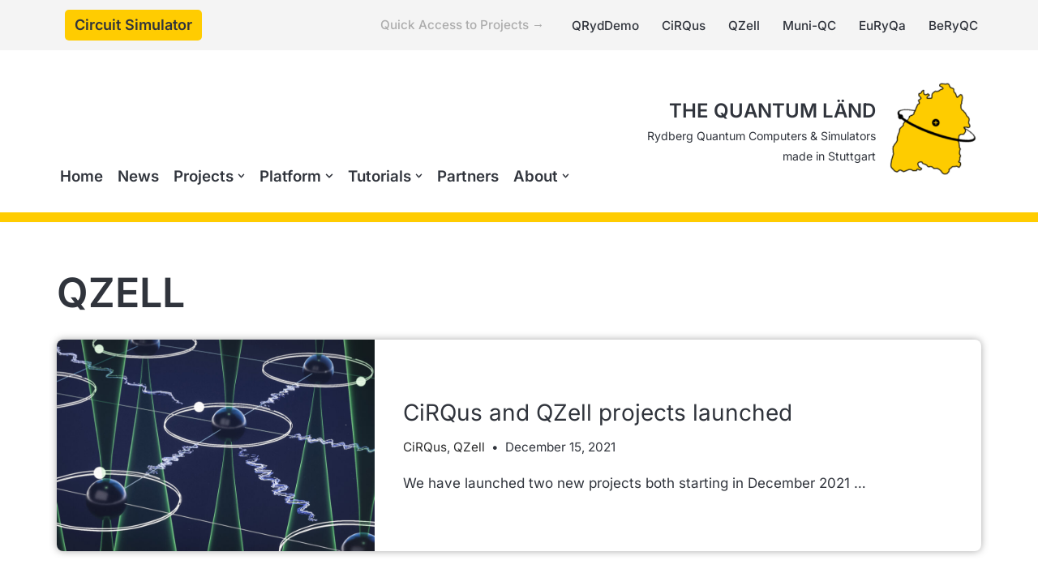

--- FILE ---
content_type: text/css
request_url: https://thequantumlaend.de/fonts/local-fonts.css
body_size: 281
content:

/* inter-regular - latin_latin-ext */
@font-face {
	nt-face {
	font-display: swap; /* Check https://developer.mozilla.org/en-US/docs/Web/CSS/@font-face/font-display for other options. */
	font-family: 'Inter';
	font-style: normal;
	font-weight: 400;
	src: url('/fonts/inter-v19-latin_latin-ext-regular.woff2') format('woff2'); /* Chrome 36+, Opera 23+, Firefox 39+, Safari 12+, iOS 10+ */
}

/* inter-italic - latin_latin-ext */
@font-face {
	font-display: swap; /* Check https://developer.mozilla.org/en-US/docs/Web/CSS/@font-face/font-display for other options. */
	font-family: 'Inter';
	font-style: italic;
	font-weight: 400;
	src: url('/fonts/inter-v19-latin_latin-ext-italic.woff2') format('woff2'); /* Chrome 36+, Opera 23+, Firefox 39+, Safari 12+, iOS 10+ */
}

/* inter-500 - latin_latin-ext */
@font-face {
	font-display: swap; /* Check https://developer.mozilla.org/en-US/docs/Web/CSS/@font-face/font-display for other options. */
	font-family: 'Inter';
	font-style: normal;
	font-weight: 500;
	src: url('/fonts/inter-v19-latin_latin-ext-500.woff2') format('woff2'); /* Chrome 36+, Opera 23+, Firefox 39+, Safari 12+, iOS 10+ */
}

/* inter-500italic - latin_latin-ext */
@font-face {
	font-display: swap; /* Check https://developer.mozilla.org/en-US/docs/Web/CSS/@font-face/font-display for other options. */
	font-family: 'Inter';
	font-style: italic;
	font-weight: 500;
	src: url('/fonts/inter-v19-latin_latin-ext-500italic.woff2') format('woff2'); /* Chrome 36+, Opera 23+, Firefox 39+, Safari 12+, iOS 10+ */
}

/* inter-600 - latin_latin-ext */
@font-face {
	font-display: swap; /* Check https://developer.mozilla.org/en-US/docs/Web/CSS/@font-face/font-display for other options. */
	font-family: 'Inter';
	font-style: normal;
	font-weight: 600;
	src: url('/fonts/inter-v19-latin_latin-ext-600.woff2') format('woff2'); /* Chrome 36+, Opera 23+, Firefox 39+, Safari 12+, iOS 10+ */
}

/* inter-600italic - latin_latin-ext */
@font-face {
	font-display: swap; /* Check https://developer.mozilla.org/en-US/docs/Web/CSS/@font-face/font-display for other options. */
	font-family: 'Inter';
	font-style: italic;
	font-weight: 600;
	src: url('/fonts/inter-v19-latin_latin-ext-600italic.woff2') format('woff2'); /* Chrome 36+, Opera 23+, Firefox 39+, Safari 12+, iOS 10+ */
}

/* inter-700 - latin_latin-ext */
@font-face {
	font-display: swap; /* Check https://developer.mozilla.org/en-US/docs/Web/CSS/@font-face/font-display for other options. */
	font-family: 'Inter';
	font-style: normal;
	font-weight: 700;
	src: url('/fonts/inter-v19-latin_latin-ext-700.woff2') format('woff2'); /* Chrome 36+, Opera 23+, Firefox 39+, Safari 12+, iOS 10+ */
}

/* inter-700italic - latin_latin-ext */
@font-face {
	font-display: swap; /* Check https://developer.mozilla.org/en-US/docs/Web/CSS/@font-face/font-display for other options. */
	font-family: 'Inter';
	font-style: italic;
	font-weight: 700;
	src: url('/fonts/inter-v19-latin_latin-ext-700italic.woff2') format('woff2'); /* Chrome 36+, Opera 23+, Firefox 39+, Safari 12+, iOS 10+ */
}

/* inter-800 - latin_latin-ext */
@font-face {
	font-display: swap; /* Check https://developer.mozilla.org/en-US/docs/Web/CSS/@font-face/font-display for other options. */
	font-family: 'Inter';
	font-style: normal;
	font-weight: 800;
	src: url('/fonts/inter-v19-latin_latin-ext-800.woff2') format('woff2'); /* Chrome 36+, Opera 23+, Firefox 39+, Safari 12+, iOS 10+ */
}

